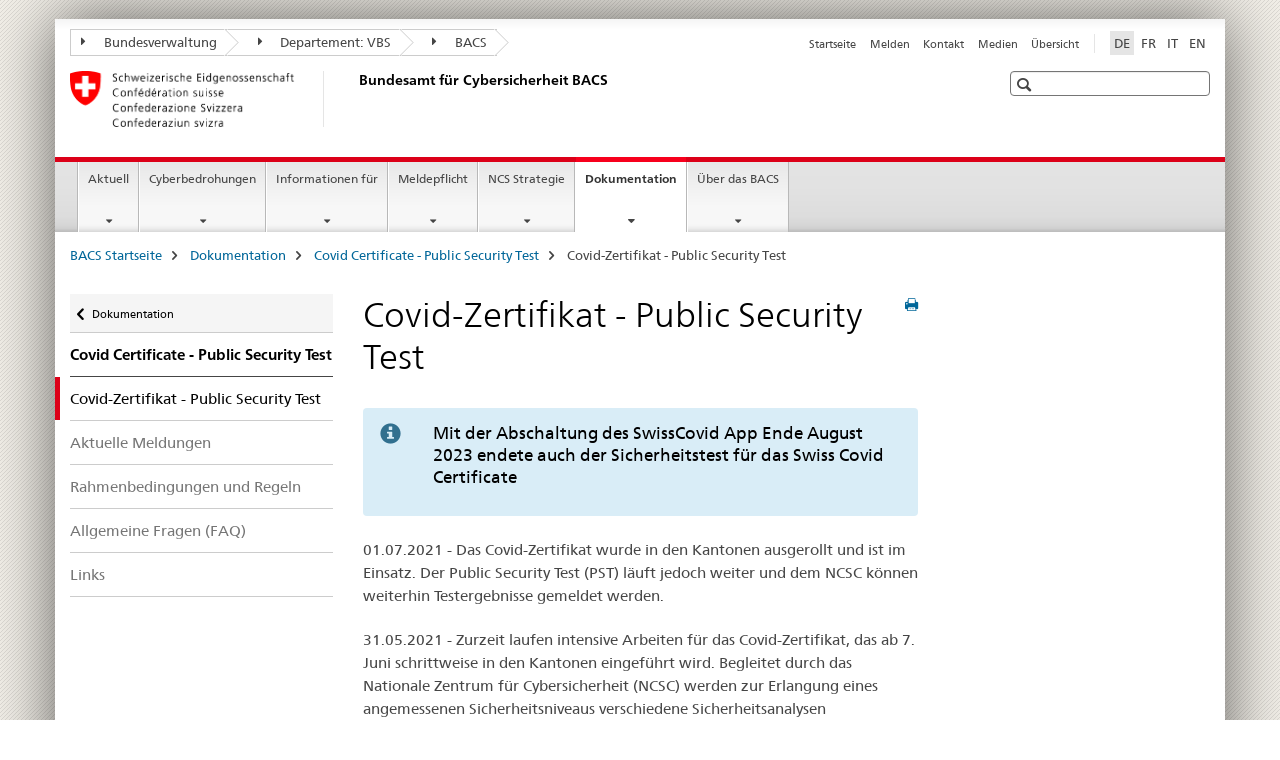

--- FILE ---
content_type: text/html;charset=utf-8
request_url: https://www.ncsc.admin.ch/pst-cc-de
body_size: 10453
content:

<!DOCTYPE HTML>
<!--[if lt IE 7 ]> <html lang="de" class="no-js ie6 oldie"> <![endif]-->
<!--[if IE 7 ]> <html lang="de" class="no-js ie7 oldie"> <![endif]-->
<!--[if IE 8 ]> <html lang="de" class="no-js ie8 oldie"> <![endif]-->
<!--[if IE 9 ]> <html lang="de" class="no-js ie9"> <![endif]-->
<!--[if gt IE 9 ]><!--><html lang="de" class="no-js no-ie"> <!--<![endif]-->


    
<head>
    
    


	
	
		<title>Covid-Zertifikat  - Public Security Test</title>
	
	


<meta charset="utf-8" />
<meta http-equiv="X-UA-Compatible" content="IE=edge" />
<meta name="viewport" content="width=device-width, initial-scale=1.0" />
<meta http-equiv="cleartype" content="on" />


	<meta name="msapplication-TileColor" content="#ffffff"/>
	<meta name="msapplication-TileImage" content="/etc/designs/core/frontend/guidelines/img/ico/mstile-144x144.png"/>
	<meta name="msapplication-config" content="/etc/designs/core/frontend/guidelines/img/ico/browserconfig.xml"/>



	
	
		
	





<meta name="language" content="de" />
<meta name="author" content="Eidgenössisches Departement für Verteidigung, Bevölkerungsschutz und Sport VBS" />




	<!-- current page in other languages -->
	
		<link rel="alternate" type="text/html" href="/ncsc/de/home/dokumentation/covid-certificate-pst/infos.html" hreflang="de" lang="de"/>
	
		<link rel="alternate" type="text/html" href="/ncsc/en/home/dokumentation/covid-certificate-pst/infos.html" hreflang="en" lang="en"/>
	
		<link rel="alternate" type="text/html" href="/ncsc/it/home/dokumentation/covid-certificate-pst/infos.html" hreflang="it" lang="it"/>
	
		<link rel="alternate" type="text/html" href="/ncsc/fr/home/dokumentation/covid-certificate-pst/infos.html" hreflang="fr" lang="fr"/>
	




	<meta name="twitter:card" content="summary"/>
	
	
		<meta property="og:url" content="https://www.ncsc.admin.ch/ncsc/de/home/dokumentation/covid-certificate-pst/infos.html"/>
	
	<meta property="og:type" content="article"/>
	
		<meta property="og:title" content="Covid-Zertifikat  - Public Security Test"/>
	
	
	






    









	<!--style type="text/css" id="antiClickjack">body{display:none !important;}</style-->
	<script type="text/javascript">

		var styleElement = document.createElement('STYLE');
		styleElement.setAttribute('id', 'antiClickjack');
		styleElement.setAttribute('type', 'text/css');
		styleElement.innerHTML = 'body {display:none !important;}';
		document.getElementsByTagName('HEAD')[0].appendChild(styleElement);

		if (self === top) {
			var antiClickjack = document.getElementById("antiClickjack");
			antiClickjack.parentNode.removeChild(antiClickjack);
		} else {
			top.location = self.location;
		}
	</script>




<script src="/etc.clientlibs/clientlibs/granite/jquery.min.js"></script>
<script src="/etc.clientlibs/clientlibs/granite/utils.min.js"></script>



	<script>
		Granite.I18n.init({
			locale: "de",
			urlPrefix: "/libs/cq/i18n/dict."
		});
	</script>



	<link rel="stylesheet" href="/etc/designs/core/frontend/guidelines.min.css" type="text/css">

	<link rel="stylesheet" href="/etc/designs/core/frontend/modules.min.css" type="text/css">

	
	<link rel="shortcut icon" href="/etc/designs/core/frontend/guidelines/img/ico/favicon.ico">
	<link rel="apple-touch-icon" sizes="57x57" href="/etc/designs/core/frontend/guidelines/img/ico/apple-touch-icon-57x57.png"/>
	<link rel="apple-touch-icon" sizes="114x114" href="/etc/designs/core/frontend/guidelines/img/ico/apple-touch-icon-114x114.png"/>
	<link rel="apple-touch-icon" sizes="72x72" href="/etc/designs/core/frontend/guidelines/img/ico/apple-touch-icon-72x72.png"/>
	<link rel="apple-touch-icon" sizes="144x144" href="/etc/designs/core/frontend/guidelines/img/ico/apple-touch-icon-144x144.png"/>
	<link rel="apple-touch-icon" sizes="60x60" href="/etc/designs/core/frontend/guidelines/img/ico/apple-touch-icon-60x60.png"/>
	<link rel="apple-touch-icon" sizes="120x120" href="/etc/designs/core/frontend/guidelines/img/ico/apple-touch-icon-120x120.png"/>
	<link rel="apple-touch-icon" sizes="76x76" href="/etc/designs/core/frontend/guidelines/img/ico/apple-touch-icon-76x76.png"/>
	<link rel="icon" type="image/png" href="/etc/designs/core/frontend/guidelines/img/ico/favicon-96x96.png" sizes="96x96"/>
	<link rel="icon" type="image/png" href="/etc/designs/core/frontend/guidelines/img/ico/favicon-16x16.png" sizes="16x16"/>
	<link rel="icon" type="image/png" href="/etc/designs/core/frontend/guidelines/img/ico/favicon-32x32.png" sizes="32x32"/>







	<!--[if lt IE 9]>
		<script src="https://cdnjs.cloudflare.com/polyfill/v2/polyfill.js?version=4.8.0"></script>
	<![endif]-->



    



    
        

	

    

</head>


    

<body class="mod mod-layout   skin-layout-template-contentpage">

<div class="mod mod-homepage">
<ul class="access-keys" role="navigation">
    <li><a href="/ncsc/de/home.html" accesskey="0">Homepage</a></li>
    
    <li><a href="#main-navigation" accesskey="1">Main navigation</a></li>
    
    
    <li><a href="#content" accesskey="2">Content area</a></li>
    
    
    <li><a href="#site-map" accesskey="3">Sitemap</a></li>
    
    
    <li><a href="#search-field" accesskey="4">Search</a></li>
    
</ul>
</div>

<!-- begin: container -->
<div class="container container-main">

    


<header style="background-size: cover; background-image:" role="banner">
	

	<div class="clearfix">
		
			


	



	<nav class="navbar treecrumb pull-left">

		
		
			<h2 class="sr-only">Eidgenössisches Finanzdepartement</h2>
		

		
			
				<ul class="nav navbar-nav">
				

						

						
						<li class="dropdown">
							
							
								
									<a id="federalAdministration-dropdown" href="#" aria-label="Bundesverwaltung" class="dropdown-toggle" data-toggle="dropdown"><span class="icon icon--right"></span> Bundesverwaltung</a>
								
								
							

							
								
								<ul class="dropdown-menu" role="menu" aria-labelledby="federalAdministration-dropdown">
									
										
										<li class="dropdown-header">
											
												
													<a href="/ncsc/de/home.html" aria-label="BACS Startseite" data-skipextcss="true" target="_blank">BACS Startseite</a>
												
												
											

											
											
												
													<ul>
														<li>
															
																
																
																
																	<a href="http://www.bk.admin.ch" aria-label="BK: Schweizerische Bundeskanzlei" target="_blank" title=""> BK: Schweizerische Bundeskanzlei</a>
																
															
														</li>
													</ul>
												
											
												
													<ul>
														<li>
															
																
																
																
																	<a href="http://www.eda.admin.ch/" aria-label="EDA: Eidgenössisches Departement für auswärtige Angelegenheiten" target="_blank" title=""> EDA: Eidgenössisches Departement für auswärtige Angelegenheiten</a>
																
															
														</li>
													</ul>
												
											
												
													<ul>
														<li>
															
																
																
																
																	<a href="http://www.edi.admin.ch/" aria-label="EDI: Eidgenössisches Departement des Innern" target="_blank" title=""> EDI: Eidgenössisches Departement des Innern</a>
																
															
														</li>
													</ul>
												
											
												
													<ul>
														<li>
															
																
																
																
																	<a href="http://www.ejpd.admin.ch/" aria-label="EJPD: Eidgenössisches Justiz- und Polizeidepartement" target="_blank" title=""> EJPD: Eidgenössisches Justiz- und Polizeidepartement</a>
																
															
														</li>
													</ul>
												
											
												
													<ul>
														<li>
															
																
																
																
																	<a href="https://www.vbs.admin.ch/de" aria-label="VBS: Eidgenössisches Departement für Verteidigung, Bevölkerungsschutz und Sport VBS" target="_blank" title=""> VBS: Eidgenössisches Departement für Verteidigung, Bevölkerungsschutz und Sport VBS</a>
																
															
														</li>
													</ul>
												
											
												
													<ul>
														<li>
															
																
																
																
																	<a href="http://www.efd.admin.ch/" aria-label="EFD: Eidgenössisches Finanzdepartement" target="_blank" title=""> EFD: Eidgenössisches Finanzdepartement</a>
																
															
														</li>
													</ul>
												
											
												
													<ul>
														<li>
															
																
																
																
																	<a href="https://www.wbf.admin.ch" aria-label="WBF: Eidgenössisches Departement für Wirtschaft, Bildung und Forschung" target="_blank" title=""> WBF: Eidgenössisches Departement für Wirtschaft, Bildung und Forschung</a>
																
															
														</li>
													</ul>
												
											
												
													<ul>
														<li>
															
																
																
																
																	<a href="http://www.uvek.admin.ch/" aria-label="UVEK: Eidgenössisches Departement für Umwelt, Verkehr, Energie und Kommunikation" target="_blank" title=""> UVEK: Eidgenössisches Departement für Umwelt, Verkehr, Energie und Kommunikation</a>
																
															
														</li>
													</ul>
												
											
										</li>
									
								</ul>
							
						</li>
					

						

						
						<li class="dropdown">
							
							
								
									<a id="departement-dropdown" href="#" aria-label="Departement: VBS" class="dropdown-toggle" data-toggle="dropdown"><span class="icon icon--right"></span> Departement: VBS</a>
								
								
							

							
								
								<ul class="dropdown-menu" role="menu" aria-labelledby="departement-dropdown">
									
										
										<li class="dropdown-header">
											
												
													<a href="/ncsc/de/home.html" aria-label="BACS: Bundesamt für Cybersicherheit" data-skipextcss="true" target="_self">BACS: Bundesamt für Cybersicherheit</a>
												
												
											

											
											
												
													<ul>
														<li>
															
																
																
																
																	<a href="https://www.vtg.admin.ch/" aria-label="Schweizer Armee: Gruppe für Verteidgung" target="_blank" title=""> Schweizer Armee: Gruppe für Verteidgung</a>
																
															
														</li>
													</ul>
												
											
												
													<ul>
														<li>
															
																
																
																
																	<a href="https://www.vbs.admin.ch/de/nachrichtendienst" aria-label="NDB: Nachrichtendienst des Bundes" target="_blank" title=""> NDB: Nachrichtendienst des Bundes</a>
																
															
														</li>
													</ul>
												
											
												
													<ul>
														<li>
															
																
																
																
																	<a href="https://www.oa.admin.ch/de/home.html" aria-label="OA: Oberauditoriat" target="_blank" title=""> OA: Oberauditoriat</a>
																
															
														</li>
													</ul>
												
											
												
													<ul>
														<li>
															
																
																
																
																	<a href="https://www.ar.admin.ch/de/home.html" aria-label="armasuisse: Bundesamt für Rüstung" target="_blank" title=""> armasuisse: Bundesamt für Rüstung</a>
																
															
														</li>
													</ul>
												
											
												
													<ul>
														<li>
															
																
																
																
																	<a href="https://www.swisstopo.admin.ch/" aria-label="swisstopo: Bundesamt für Landestopografie" target="_blank" title=""> swisstopo: Bundesamt für Landestopografie</a>
																
															
														</li>
													</ul>
												
											
												
													<ul>
														<li>
															
																
																
																
																	<a href="https://www.babs.admin.ch/de/home.html" aria-label="BABS: Bundesamt für Bevölkerungsschutz" target="_blank" title=""> BABS: Bundesamt für Bevölkerungsschutz</a>
																
															
														</li>
													</ul>
												
											
												
													<ul>
														<li>
															
																
																
																
																	<a href="https://www.baspo.admin.ch/de/home.html" aria-label="BASPO: Bundesamt für Sport" target="_blank" title=""> BASPO: Bundesamt für Sport</a>
																
															
														</li>
													</ul>
												
											
												
													<ul>
														<li>
															
																
																
																
																	<a href="https://www.big.admin.ch/de" aria-label="BiG: Bibliothek am Guisanplatz" target="_blank" title=""> BiG: Bibliothek am Guisanplatz</a>
																
															
														</li>
													</ul>
												
											
										</li>
									
								</ul>
							
						</li>
					

						

						
						<li class="dropdown">
							
							
								
								
									<a id="federalOffice-dropdown" href="#" aria-label="BACS" class="dropdown-toggle"><span class="icon icon--right"></span> BACS</a>
								
							

							
						</li>
					
				</ul>
			
			
		
	</nav>




		

		
<!-- begin: metanav -->
<section class="nav-services clearfix">
	
	
		


	
	<h2>Covid-Zertifikat  - Public Security Test</h2>

	

		
		

		<nav class="nav-lang">
			<ul>
				
					<li>
						
							
								<a class="active" lang="de" title="Deutsch selected" aria-label="Deutsch selected">DE</a>
							
							
							
						
					</li>
				
					<li>
						
							
							
								<a href="/ncsc/fr/home/dokumentation/covid-certificate-pst/infos.html" lang="fr" title="Französisch" aria-label="Französisch">FR</a>
							
							
						
					</li>
				
					<li>
						
							
							
								<a href="/ncsc/it/home/dokumentation/covid-certificate-pst/infos.html" lang="it" title="Italienisch" aria-label="Italienisch">IT</a>
							
							
						
					</li>
				
					<li>
						
							
							
								<a href="/ncsc/en/home/dokumentation/covid-certificate-pst/infos.html" lang="en" title="Englisch" aria-label="Englisch">EN</a>
							
							
						
					</li>
				
			</ul>
		</nav>

	


		
		

    
        
            
            

                
                <h2 class="sr-only">Service navigation</h2>

                <nav class="nav-service">
                    <ul>
                        
                        
                            <li><a href="/ncsc/de/home.html" title="Startseite" aria-label="Startseite" data-skipextcss="true">Startseite</a></li>
                        
                            <li><a href="/ncsc/de/home/aktuell/meldeformular.html" title="Melden" aria-label="Melden" data-skipextcss="true">Melden</a></li>
                        
                            <li><a href="/ncsc/de/home/ueber-ncsc/kontakt.html" title="Kontakt" aria-label="Kontakt" data-skipextcss="true">Kontakt</a></li>
                        
                            <li><a href="/ncsc/de/home/ueber-ncsc/informationen-medienschaffende.html" target="_self" title="Medien" aria-label="Medien" data-skipextcss="true">Medien</a></li>
                        
                            <li><a href="/ncsc/de/home/sitemap.html" title="&Uuml;bersicht" aria-label="&Uuml;bersicht" data-skipextcss="true">&Uuml;bersicht</a></li>
                        
                    </ul>
                </nav>

            
        
    


	
	
</section>
<!-- end: metanav -->

	</div>

	
		

	
	
		
<div class="mod mod-logo">
    
        
        
            
                <a href="/ncsc/de/home.html" class="brand  hidden-xs" id="logo" title="BACS Startseite" aria-label="BACS Startseite">
                    
                        
                            <img src="/ncsc/de/_jcr_content/logo/image.imagespooler.png/1703856131098/logo.png" alt="Bundesamt f&#252;r Cybersicherheit BACS"/>
                        
                        
                    
                    <h2 id="logo-desktop-departement">Bundesamt f&uuml;r Cybersicherheit BACS
                    </h2>
                </a>
                
            
        
    
</div>

	


	

 	
		


	



	
	
		

<div class="mod mod-searchfield">

	
		

		
			

			<!-- begin: sitesearch desktop-->
			<div class="mod mod-searchfield global-search global-search-standard">
				<form action="/ncsc/de/home/suche.html" class="form-horizontal form-search pull-right">
					<h2 class="sr-only">Suche</h2>
					<label for="search-field" class="sr-only"></label>
					<input id="search-field" name="query" class="form-control search-field" type="text" placeholder=""/>
                    <button class="icon icon--search icon--before" tabindex="0" role="button">
                        <span class="sr-only"></span>
                    </button>
                    <button class="icon icon--close icon--after search-reset" tabindex="0" role="button"><span class="sr-only"></span></button>
					<div class="search-results">
						<div class="search-results-list"></div>
					</div>
				</form>
			</div>
			<!-- end: sitesearch desktop-->

		
	

</div>

	



	

	

 	


</header>



    


	
	
		

<div class="mod mod-mainnavigation">

	<!-- begin: mainnav -->
	<div class="nav-main yamm navbar" id="main-navigation">

		<h2 class="sr-only">
			Hauptnavigation
		</h2>

		
			


<!-- mobile mainnav buttonbar -->
 <section class="nav-mobile">
	<div class="table-row">
		<div class="nav-mobile-header">
			<div class="table-row">
				<span class="nav-mobile-logo">
					
						
						
							<img src="/etc/designs/core/frontend/guidelines/img/swiss.svg" onerror="this.onerror=null; this.src='/etc/designs/core/frontend/guidelines/img/swiss.png'" alt="Eidgenössisches Departement für Verteidigung, Bevölkerungsschutz und Sport VBS"/>
						
					
				</span>
				<h2>
					<a href="/ncsc/de/home.html" title="BACS Startseite" aria-label="BACS Startseite">Bundesamt für Cybersicherheit BACS</a>
				</h2>
			</div>
		</div>
		<div class="table-cell dropdown">
			<a href="#" class="nav-mobile-menu dropdown-toggle" data-toggle="dropdown">
				<span class="icon icon--menu"></span>
			</a>
			<div class="drilldown dropdown-menu" role="menu">
				<div class="drilldown-container">
					<nav class="nav-page-list">
						
							<ul aria-controls="submenu">
								
									
									
										<li>
											
												
												
													<a href="/ncsc/de/home/aktuell.html">Aktuell</a>
												
											
										</li>
									
								
							</ul>
						
							<ul aria-controls="submenu">
								
									
									
										<li>
											
												
												
													<a href="/ncsc/de/home/cyberbedrohungen.html">Cyberbedrohungen</a>
												
											
										</li>
									
								
							</ul>
						
							<ul aria-controls="submenu">
								
									
									
										<li>
											
												
												
													<a href="/ncsc/de/home/infos-fuer.html">Informationen für</a>
												
											
										</li>
									
								
							</ul>
						
							<ul aria-controls="submenu">
								
									
									
										<li>
											
												
												
													<a href="/ncsc/de/home/meldepflicht.html">Meldepflicht</a>
												
											
										</li>
									
								
							</ul>
						
							<ul aria-controls="submenu">
								
									
									
										<li>
											
												
												
													<a href="/ncsc/de/home/strategie.html">NCS Strategie</a>
												
											
										</li>
									
								
							</ul>
						
							<ul aria-controls="submenu">
								
									
									
										<li>
											
												
												
													<a href="/ncsc/de/home/dokumentation.html">Dokumentation</a>
												
											
										</li>
									
								
							</ul>
						
							<ul aria-controls="submenu">
								
									
									
										<li>
											
												
												
													<a href="/ncsc/de/home/ueber-ncsc.html">Über das BACS</a>
												
											
										</li>
									
								
							</ul>
						

						<button class="yamm-close-bottom" aria-label="Schliessen">
							<span class="icon icon--top" aria-hidden="true"></span>
						</button>
					</nav>
				</div>
			</div>
		</div>
		<div class="table-cell dropdown">
			<a href="#" class="nav-mobile-menu dropdown-toggle" data-toggle="dropdown">
				<span class="icon icon--search"></span>
			</a>
			<div class="dropdown-menu" role="menu">
				
				



	
		


<div class="mod mod-searchfield">

    
        <div class="mod mod-searchfield global-search global-search-mobile">
            <form action="/ncsc/de/home/suche.html" class="form  mod-searchfield-mobile" role="form">
                <h2 class="sr-only">Suche</h2>
                <label for="search-field-phone" class="sr-only">
                    
                </label>
                <input id="search-field-phone" name="query" class="search-input form-control" type="text" placeholder=""/>
                <button class="icon icon--search icon--before" tabindex="0" role="button">
                    <span class="sr-only"></span>
                </button>
                <button class="icon icon--close icon--after search-reset" tabindex="0" role="button"><span class="sr-only"></span></button>

                <div class="search-results">
                    <div class="search-results-list"></div>
                </div>
            </form>
        </div>
    

</div>

	
	


				
			</div>
		</div>
	</div>
</section>

		

		
		<ul class="nav navbar-nav" aria-controls="submenu">

			
			

				
                
				

				<li class="dropdown yamm-fw  ">
					
						
			      		
							<a href="/ncsc/de/home/aktuell.html" aria-label="Aktuell" class="dropdown-toggle" data-toggle="dropdown" data-url="/ncsc/de/home/aktuell/_jcr_content/par.html">Aktuell</a>
							
							<ul class="dropdown-menu" role="menu" aria-controls="submenu">
								<li>
									<div class="yamm-content container-fluid">
										<div class="row">
											<div class="col-sm-12">
												<button class="yamm-close btn btn-link icon icon--after icon--close pull-right">Schliessen</button>
											</div>
										</div>
										<div class="row">
											<div class="col-md-12 main-column">

											</div>
										</div>
										<br><br><br>
										<button class="yamm-close-bottom" aria-label="Schliessen"><span class="icon icon--top"></span></button>
									</div>
								</li>
							</ul>
						
					
				</li>
			

				
                
				

				<li class="dropdown yamm-fw  ">
					
						
			      		
							<a href="/ncsc/de/home/cyberbedrohungen.html" aria-label="Cyberbedrohungen" class="dropdown-toggle" data-toggle="dropdown" data-url="/ncsc/de/home/cyberbedrohungen/_jcr_content/par.html">Cyberbedrohungen</a>
							
							<ul class="dropdown-menu" role="menu" aria-controls="submenu">
								<li>
									<div class="yamm-content container-fluid">
										<div class="row">
											<div class="col-sm-12">
												<button class="yamm-close btn btn-link icon icon--after icon--close pull-right">Schliessen</button>
											</div>
										</div>
										<div class="row">
											<div class="col-md-12 main-column">

											</div>
										</div>
										<br><br><br>
										<button class="yamm-close-bottom" aria-label="Schliessen"><span class="icon icon--top"></span></button>
									</div>
								</li>
							</ul>
						
					
				</li>
			

				
                
				

				<li class="dropdown yamm-fw  ">
					
						
			      		
							<a href="/ncsc/de/home/infos-fuer.html" aria-label="Informationen für" class="dropdown-toggle" data-toggle="dropdown" data-url="/ncsc/de/home/infos-fuer/_jcr_content/par.html">Informationen für</a>
							
							<ul class="dropdown-menu" role="menu" aria-controls="submenu">
								<li>
									<div class="yamm-content container-fluid">
										<div class="row">
											<div class="col-sm-12">
												<button class="yamm-close btn btn-link icon icon--after icon--close pull-right">Schliessen</button>
											</div>
										</div>
										<div class="row">
											<div class="col-md-12 main-column">

											</div>
										</div>
										<br><br><br>
										<button class="yamm-close-bottom" aria-label="Schliessen"><span class="icon icon--top"></span></button>
									</div>
								</li>
							</ul>
						
					
				</li>
			

				
                
				

				<li class="dropdown yamm-fw  ">
					
						
			      		
							<a href="/ncsc/de/home/meldepflicht.html" aria-label="Meldepflicht" class="dropdown-toggle" data-toggle="dropdown" data-url="/ncsc/de/home/meldepflicht/_jcr_content/par.html">Meldepflicht</a>
							
							<ul class="dropdown-menu" role="menu" aria-controls="submenu">
								<li>
									<div class="yamm-content container-fluid">
										<div class="row">
											<div class="col-sm-12">
												<button class="yamm-close btn btn-link icon icon--after icon--close pull-right">Schliessen</button>
											</div>
										</div>
										<div class="row">
											<div class="col-md-12 main-column">

											</div>
										</div>
										<br><br><br>
										<button class="yamm-close-bottom" aria-label="Schliessen"><span class="icon icon--top"></span></button>
									</div>
								</li>
							</ul>
						
					
				</li>
			

				
                
				

				<li class="dropdown yamm-fw  ">
					
						
			      		
							<a href="/ncsc/de/home/strategie.html" aria-label="NCS Strategie" class="dropdown-toggle" data-toggle="dropdown" data-url="/ncsc/de/home/strategie/_jcr_content/par.html">NCS Strategie</a>
							
							<ul class="dropdown-menu" role="menu" aria-controls="submenu">
								<li>
									<div class="yamm-content container-fluid">
										<div class="row">
											<div class="col-sm-12">
												<button class="yamm-close btn btn-link icon icon--after icon--close pull-right">Schliessen</button>
											</div>
										</div>
										<div class="row">
											<div class="col-md-12 main-column">

											</div>
										</div>
										<br><br><br>
										<button class="yamm-close-bottom" aria-label="Schliessen"><span class="icon icon--top"></span></button>
									</div>
								</li>
							</ul>
						
					
				</li>
			

				
                
				

				<li class="dropdown yamm-fw  current">
					
						
			      		
							<a href="/ncsc/de/home/dokumentation.html" aria-label="Dokumentation" class="dropdown-toggle" data-toggle="dropdown" data-url="/ncsc/de/home/dokumentation/_jcr_content/par.html">Dokumentation<span class="sr-only">current page</span></a>
							
							<ul class="dropdown-menu" role="menu" aria-controls="submenu">
								<li>
									<div class="yamm-content container-fluid">
										<div class="row">
											<div class="col-sm-12">
												<button class="yamm-close btn btn-link icon icon--after icon--close pull-right">Schliessen</button>
											</div>
										</div>
										<div class="row">
											<div class="col-md-12 main-column">

											</div>
										</div>
										<br><br><br>
										<button class="yamm-close-bottom" aria-label="Schliessen"><span class="icon icon--top"></span></button>
									</div>
								</li>
							</ul>
						
					
				</li>
			

				
                
				

				<li class="dropdown yamm-fw  ">
					
						
			      		
							<a href="/ncsc/de/home/ueber-ncsc.html" aria-label="Über das BACS" class="dropdown-toggle" data-toggle="dropdown" data-url="/ncsc/de/home/ueber-ncsc/_jcr_content/par.html">Über das BACS</a>
							
							<ul class="dropdown-menu" role="menu" aria-controls="submenu">
								<li>
									<div class="yamm-content container-fluid">
										<div class="row">
											<div class="col-sm-12">
												<button class="yamm-close btn btn-link icon icon--after icon--close pull-right">Schliessen</button>
											</div>
										</div>
										<div class="row">
											<div class="col-md-12 main-column">

											</div>
										</div>
										<br><br><br>
										<button class="yamm-close-bottom" aria-label="Schliessen"><span class="icon icon--top"></span></button>
									</div>
								</li>
							</ul>
						
					
				</li>
			
		</ul>
	</div>
</div>

	



    

<!-- begin: main -->
<div class="container-fluid hidden-xs">
	<div class="row">
		<div class="col-sm-12">
			
	


<div class="mod mod-breadcrumb">
	<h2 id="br1" class="sr-only">Seitenpfad (Breadcrumb)</h2>
	<ol class="breadcrumb" role="menu" aria-labelledby="br1">
		
			<li><a href="/ncsc/de/home.html" title="BACS Startseite" aria-label="BACS Startseite">BACS Startseite</a><span class="icon icon--greater"></span></li>
		
			<li><a href="/ncsc/de/home/dokumentation.html" title="Dokumentation" aria-label="Dokumentation">Dokumentation</a><span class="icon icon--greater"></span></li>
		
			<li><a href="/ncsc/de/home/dokumentation/covid-certificate-pst.html" title="Covid Certificate - Public Security Test" aria-label="Covid Certificate - Public Security Test">Covid Certificate - Public Security Test</a><span class="icon icon--greater"></span></li>
		
		<li class="active" role="presentation">Covid-Zertifikat  - Public Security Test</li>
	</ol>
</div>

	
		</div>
	</div>
</div>



	
	
		<div class="container-fluid">
			

<div class="row">
    <div class="col-sm-4 col-md-3 drilldown">
        

<div class="mod mod-leftnavigation">

		<a href="#collapseSubNav" data-toggle="collapse" class="collapsed visible-xs">Unternavigation</a>
		<div class="drilldown-container">
			<nav class="nav-page-list">
				
					<a href="/ncsc/de/home/dokumentation.html" class="icon icon--before icon--less visible-xs">Zurück</a>

					<a href="/ncsc/de/home/dokumentation.html" class="icon icon--before icon--less"><span class="sr-only">Zurück </span>Dokumentation</a>
				
				<ul>
					
						
							
							
								<li class="list-emphasis">
									<a href="/ncsc/de/home/dokumentation/covid-certificate-pst.html">Covid Certificate - Public Security Test</a>
								</li>
							
						
					

					
					
					
						
					

					
						
							
								<li class="active">
									Covid-Zertifikat  - Public Security Test <span class="sr-only">selected</span>
								</li>
							
							
						
					
						
							
							
								
									
									
										<li>
											<a href="/ncsc/de/home/dokumentation/covid-certificate-pst/current_findings.html">Aktuelle Meldungen</a>
										</li>
									
								
							
						
					
						
							
							
								
									
									
										<li>
											<a href="/ncsc/de/home/dokumentation/covid-certificate-pst/scope_and_rules.html">Rahmenbedingungen und Regeln</a>
										</li>
									
								
							
						
					
						
							
							
								
									
									
										<li>
											<a href="/ncsc/de/home/dokumentation/covid-certificate-pst/faq.html">Allgemeine Fragen (FAQ)</a>
										</li>
									
								
							
						
					
						
							
							
								
									
									
										<li>
											<a href="/ncsc/de/home/dokumentation/covid-certificate-pst/links.html">Links</a>
										</li>
									
								
							
						
					
				</ul>
			</nav>
		</div>

</div>

    </div>
    <div class="col-sm-8 col-md-9 main-column" id="content" role="main">
        <div class="row">
            <div class="col-md-8 main-content js-glossary-context">
                

<div class="visible-xs visible-sm">
	<p><a href="#context-sidebar" class="icon icon--before icon--root">Navigation</a></p>
</div>

<div class="contentHead">
	



<div class="mod mod-backtooverview">
	
</div>


	
	


	
	
		<a href="javascript:$.printPreview.printPreview()" onclick="" class="icon icon--before icon--print pull-right" title="Seite drucken"></a>
	




	
	

<div class="mod mod-contentpage">
    <h1 class="text-inline">Covid-Zertifikat  - Public Security Test</h1>
</div>

</div>	






<div class="mod mod-text">
    
        
        
            <article class="clearfix">
                
                    <div style="left: -10000px; top: 0px; width: 9000px; height: 16px; overflow: hidden; position: absolute;"><div><b>Das Ziel des Public Security Test (PST) ist es, die Sicherheit des Swiss Covid-19-Certificate Systems zu testen und Vertrauen vor dem öffentlichen Rollout aufzubauen. Der Bund möchte die Funktionsweise und die Sicherheit des Schweizerischen Covid-19-Zertifikatssystems so transparent wie möglich gestalten. Aus diesem Grund sind alle Komponenten Open Source und es wird ein öffentlicher Sicherheitstest durchgeführt.</b></div>
<div><b>Der Public Security Test wird vom Nationalen Zentrum für Cybersicherheit (NCSC) geleitet und hat den Anspruch auf volle Transparenz. Meldungen von Testergebnissen erfolgen auf der&nbsp;<a href="/ncsc/de/home/dokumentation/covid-public-security-test/reporting_form.html">Webseite des NCSC</a>&nbsp;und können dort detailliert via Formular erfasst werden.&nbsp;Das NCSC nimmt diese Meldungen entgegen, bewertet deren Inhalte, priorisiert diese in Anbetracht ihrer Kritikalität und veranlasst ggf. die Behebung. Bestehende Rückmeldungen sind auf der&nbsp;<a href="/ncsc/de/home/dokumentation/covid-public-security-test/current_findings.html">Webseite des NCSC</a>&nbsp;öffentlich einsehbar und werden regelmässig aktualisiert.Das Ziel<br>
des Public Security Test (PST) ist es, die Sicherheit des Swiss Covid-19-Certificate Systems zu testen und<br>
Vertrauen vor dem öffentlichen Rollout aufzubauen. Der Bund möchte die<br>
Funktionsweise und die Sicherheit des Schweizerischen<br>
Covid-19-Zertifikatssystems so transparent wie möglich gestalten. Aus diesem<br>
Grund sind alle Komponenten Open Source und es wird ein öffentlicher<br>
Sicherheitstest durchgeführt.</b></div>
<div><b>Der<br>
Das Ziel des Public Security Test (PST) ist es, die Sicherheit des Swiss Covid-19-Certificate Systems zu testen und Vertrauen vor dem öffentlichen Rollout aufzubauen. Der Bund möchte die Funktionsweise und die Sicherheit des Schweizerischen Covid-19-Zertifikatssystems so transparent wie möglich gestalten. Aus diesem Grund sind alle Komponenten Open Source und es wird ein öffentlicher Sicherheitstest durchgeführt.Public Security Test wird vom Nationalen Zentrum für Cybersicherheit (NCSC)<br>
geleitet und hat den Anspruch auf volle Transparenz. Meldungen von<br>
Testergebnissen erfolgen auf der&nbsp;Webseite des NCSC&nbsp;und können dort<br>
detailliert via Formular erfasst werden.&nbsp;Das NCSC nimmt diese Meldungen<br>
entgegen, bewertet deren Inhalte, priorisiert diese in Anbetracht ihrer<br>
Kritikalität und veranlasst ggf. die Behebung. Bestehende Rückmeldungen sind<br>
auf der&nbsp;Webseite des NCSC&nbsp;öffentlich einsehbar und<br>
werden regelmässig aktualisiert.</b></div>
<div><b>&nbsp;</b><i></i><u></u><sub></sub><sup></sup><strike></strike></div>
</div>

                
                
            </article>
        
    
</div>
<div class="mod mod-specialbox">
    
        
        
            
                
                
                    <div class="specialbox section">
    <div class="alert alert-info clearfix" role="alert">

        <div class="col-sm-3">
            <span class="title">Mit der Abschaltung des SwissCovid App Ende August 2023 endete auch der Sicherheitstest für das Swiss Covid Certificate</span>
        </div>

        <div class="col-sm-9">
            <p></p>
            


    
        
    



        </div>

        
    </div>
</div>

                
            
        
    
</div>
<div class="mod mod-text">
    
        
        
            <article class="clearfix">
                
                    <p>01.07.2021 - Das&nbsp;Covid-Zertifikat wurde in den Kantonen ausgerollt und ist im Einsatz. Der&nbsp;Public Security Test (PST) läuft jedoch weiter und dem NCSC können weiterhin Testergebnisse gemeldet werden.</p>
<p>31.05.2021 - Zurzeit laufen intensive Arbeiten für das Covid-Zertifikat, das ab 7. Juni schrittweise in den Kantonen eingeführt wird. Begleitet durch das Nationale Zentrum für Cybersicherheit (NCSC) werden zur Erlangung eines angemessenen Sicherheitsniveaus verschiedene Sicherheitsanalysen durchgeführt. Aufgrund des engen Zeitplans wurden bislang stichprobenhafte Untersuchungen durch das Nationale Testinstitut für Cybersicherheit (NTC) durchgeführt. Um die bisherigen Erkenntnisse zusätzlich weiter abzustützen, wird das System nun im Rahmen eines Public Security Tests durch weitere Fachleute und interessierte Personen einem Härtetest unterzogen. Ab sofort steht deshalb der Quellcode des Covid-Zertifikats auch öffentlich zur Verfügung&nbsp; (<a href="https://github.com/admin-ch/CovidCertificate-Documents" target="_blank" class="icon icon--after icon--external" title="">https://github.com/admin-ch/CovidCertificate-Documents</a>). Die im Rahmen dieser Tests festgestellten Sicherheitslücken werden aufgenommen und fliessen laufend in die Entwicklung ein. Die Erkenntnisse aus den bisher durchgeführten Tests werden in den nächsten Tagen veröffentlicht.</p>
<p>Das Ziel des Public Security Test (PST) ist es, die Sicherheit des&nbsp;Covid-Zertifikats zu testen und Vertrauen vor dem öffentlichen Rollout aufzubauen. Der Public Security Test läuft ab dem 31. Mai 2021.&nbsp;Der Bund möchte die Funktionsweise und die Sicherheit des&nbsp;Covid Zertifikats so transparent wie möglich gestalten. Aus diesem Grund sind alle Komponenten Open Source und es wird ein öffentlicher Sicherheitstest durchgeführt.</p>
<p>Der Public Security Test wird vom Nationalen Zentrum für Cybersicherheit (NCSC) geleitet und hat den Anspruch auf volle Transparenz. Meldungen von Testergebnissen erfolgen auf der&nbsp;<a href="/ncsc/de/home/dokumentation/covid-certificate-pst/reporting_form.html">Webseite des NCSC</a>&nbsp;und können dort detailliert via Formular erfasst werden.&nbsp;Das NCSC nimmt diese Meldungen entgegen, bewertet deren Inhalte, priorisiert diese in Anbetracht ihrer Kritikalität und veranlasst ggf. die Behebung. Bestehende Rückmeldungen sind auf der&nbsp;<a href="/ncsc/de/home/dokumentation/covid-certificate-pst/current_findings.html">Webseite des NCSC</a>&nbsp;öffentlich einsehbar und werden regelmässig aktualisiert.</p>

                
                
            </article>
        
    
</div>


    
        
    


		






<div class="mod mod-backtooverview">
	
</div>




<div class="clearfix">
	





	
	
	
		
	






	<p class="pull-left">
		
		

		
			<small>
				<span class="text-dimmed">Letzte Änderung&nbsp;30.08.2023</span>
			</small>
		
	</p>


	
	


	<p class="pull-right">
		<small>
			
				<a href="#" class="icon icon--before icon--power hidden-print">
					Zum Seitenanfang
				</a>
			
		</small>
	</p>
 
</div>


	
		


	

	
<div class="mod mod-socialshare">
	

	<div class="social-sharing" aria-labelledby="social_share">
		<label id="social_share" class="sr-only">Social share</label>
		
			<a href="#" aria-label="Facebook" data-analytics="facebook" onclick="window.open('https://www.facebook.com/sharer/sharer.php?u='+encodeURIComponent(location.href), 'share-dialog', 'width=626,height=436'); return false;">
				<img src="/etc/designs/core/frontend/guidelines/img/FB-f-Logo__blue_29.png" width="16px" height="16px" alt="">
			</a>
		
		
		
			<a href="#" aria-label="Twitter" data-analytics="twitter" onclick="window.open('http://twitter.com/share?text='+encodeURIComponent('Covid-Zertifikat  - Public Security Test')+'&url='+encodeURIComponent(location.href), 'share-dialog', 'width=626,height=436'); return false;">
				<img src="/etc/designs/core/frontend/guidelines/img/Twitter_logo_blue.png" width="16px" height="16px" alt="">
			</a>
		

		
			<a href="#" aria-label="Xing" data-analytics="xing" onclick="window.open('https://www.xing.com/spi/shares/new?url='+encodeURIComponent(location.href), 'share-dialog', 'width=600,height=450'); return false;">
				<img src="/etc/designs/core/frontend/assets/img/ico-xing.png" width="16px" height="16px" alt=""/>
			</a>
		

		
			<a href="#" aria-label="LinkedIn" data-analytics="linkedin" onclick="window.open('https://www.linkedin.com/shareArticle?mini=true&url='+encodeURIComponent(location.href), 'share-dialog', 'width=600,height=450'); return false;">
				<img src="/etc/designs/core/frontend/assets/img/ico-linkedin.png" width="16px" height="16px" alt=""/>
			</a>
		
	</div>
</div>

	
	

	

            </div>
            <div class="col-md-4">
                


<div class="context-column">
	
		
			<a name="context-sidebar"></a>
						
		





	
		
		
			<div class="mod mod-contactbox">
				
					
						
					
					
				
			</div>
		
	


	
	
		



	<div class="mod mod-basket">
		<aside class="cart">
			<h4>
				Einkaufskorb
			</h4>
			<ul class="list-unstyled order-list js-order-list">
			</ul>
			
		</aside>
		<script type="text/template" id="order-list-template">
			{{ for(var i=0,item;i<data.length;i++) {
				index = i+1; item = data[i];
			}}
				<li class="clearfix" id="{{= item.id }}">
					<span class="pull-left">{{= item.quantity }}x {{= item.productTitle }}</span>
					<a class="storage-delete pull-right" href="#">
						<span class="icon icon--after icon--trash"></span>
					</a>
					<input type="hidden" name="order_{{= index }}_productTitle" value="{{= item.productTitle }}" />
					<input type="hidden" name="order_{{= index }}_quantity" value="{{= item.quantity }}" />
					<input type="hidden" name="order_{{= index }}_productId" value="{{= item.productId }}" />
					<input type="text" name="genericKeyValueParameter" value="{{= item.productTitle + "##" }}{{= item.quantity }}x" />
				</li>
			{{ } }}
		</script>
	</div>

	
	
	

	


    
        
    



</div>

            </div>
        </div>
    </div>

</div>

		</div>
	

<!-- end: main -->


    <span class="visible-print">https://www.ncsc.admin.ch/vanity/ncsc/pst-cc-de</span>

    
<footer role="contentinfo">
	<h2 class="sr-only">Footer</h2>

  

  
	<a name="context-sidebar"></a>
  

  
  

  	

    
        
            <div class="container-fluid footer-service">
                <h3>Eidgenössisches Departement für Verteidigung, Bevölkerungsschutz und Sport VBS</h3>
                <nav>
                    <ul>
                        
                        
                            <li><a href="/ncsc/de/home.html" title="Startseite" aria-label="Startseite">Startseite</a></li>
                        
                            <li><a href="/ncsc/de/home/aktuell/meldeformular.html" title="Melden" aria-label="Melden">Melden</a></li>
                        
                            <li><a href="/ncsc/de/home/ueber-ncsc/kontakt.html" title="Kontakt" aria-label="Kontakt">Kontakt</a></li>
                        
                            <li><a href="/ncsc/de/home/ueber-ncsc/informationen-medienschaffende.html" target="_self" title="Medien" aria-label="Medien">Medien</a></li>
                        
                            <li><a href="/ncsc/de/home/sitemap.html" title="&Uuml;bersicht" aria-label="&Uuml;bersicht">&Uuml;bersicht</a></li>
                        
                    </ul>
                </nav>
            </div>
        
    



	

    	
			
			
				
					
<div class="site-map">
	<h2 class="sr-only">Footer</h2>

	<a href="#site-map" data-target="#site-map" data-toggle="collapse" class="site-map-toggle collapsed">Sitemap</a>

	<div class="container-fluid" id="site-map">
		<div class="col-sm-6 col-md-3">
			


<div class="mod mod-linklist">
	
	



	
		
		
			
			
			
				
					
				
				
			
			
		
	



	
</div>

		</div>
		<div class="col-sm-6 col-md-3">
			


<div class="mod mod-linklist">
	
	



	
		
		
			
			
			
				
					
				
				
			
			
		
	



	
</div>

		</div>
		<div class="col-sm-6 col-md-3">
			


<div class="mod mod-linklist">
	
	



	
		
		
			
			
			
				
					
				
				
			
			
		
	



	
</div>

		</div>
		<div class="col-sm-6 col-md-3">
			


<div class="mod mod-linklist">
	
	



	
		
		
			
			
			
				
					
				
				
			
			
		
	



	
</div>

		</div>
		<div class="col-sm-6 col-md-3">
			


<div class="mod mod-linklist">
	
	



	
		
		
			
			
			
				
					
				
				
			
			
		
	



	
</div>

		</div>
		<div class="col-sm-6 col-md-3">
			


<div class="mod mod-linklist">
	
	



	
		
		
			
			
			
				
					
				
				
			
			
		
	



	
</div>

		</div>
		<div class="col-sm-6 col-md-3">
			


<div class="mod mod-linklist">
	
	



	
		
		
			
			
			
				
					
				
				
			
			
		
	



	
</div>

		</div>
		<div class="col-sm-6 col-md-3">
			


<div class="mod mod-linklist">
	
	



	
		
		
			
			
			
				
					
				
				
			
			
		
	



	
</div>

		</div>
	</div>
</div>
				
			
		
    


  	<div class="container-fluid">
  		
	


	
		
			
				<h3>Informiert bleiben</h3>
			

			<nav class="links-social" aria-labelledby="social_media">
				<label id="social_media" class="sr-only">Social media links</label>
				<ul>
					
						<li><a href="/ncsc/de/home/dokumentation/medienmitteilungen/aktuelle-medienmitteilungen.html" class="icon icon--before  icon icon--before icon--rss" target="_self" title="Medienmitteilungen" aria-label="Medienmitteilungen">Medienmitteilungen</a></li>
					
						<li><a href="https://www.linkedin.com/company/ncsc-ch" class="icon icon--before  icon icon--before fa fa-linkedin" target="_blank" aria-label="LinkedIn" title="">LinkedIn</a></li>
					
				</ul>
			</nav>
		
		
	



		
	

<div class="mod mod-cobranding">
    
        
            
        
        
    
</div>




  		<!-- begin: logo phone -->
		
			
			

	
		
<div class="mod mod-logo">
	
	
		
			<hr class="footer-line visible-xs">
			<img src="/ncsc/de/_jcr_content/logo/image.imagespooler.png/1703856131098/logo.png" class="visible-xs" alt="Bundesamt f&#252;r Cybersicherheit BACS"/>
		
		
	
	
</div>
	
	


			
		
	 	<!-- end: logo phone -->
  	</div>

    

<div class="footer-address">
	

	<span class="hidden-xs">Eidgenössisches Departement für Verteidigung, Bevölkerungsschutz und Sport VBS</span>


	

	
		
			<nav class="pull-right">
				<ul>
					
						<li><a href="http://www.disclaimer.admin.ch/index.html" target="_blank" aria-label="Rechtliche Grundlagen" title="">Rechtliche Grundlagen</a></li>
					
				</ul>
			</nav>
		
		
	


</div>


  
  

</footer>        


    <div class="modal" id="nav_modal_rnd">
        <!-- modal -->
    </div>

</div>
<!-- end: container -->



<script src="/etc.clientlibs/clientlibs/granite/jquery/granite/csrf.min.js"></script>
<script src="/etc/clientlibs/granite/jquery/granite/csrf.min.js"></script>



	<script type="text/javascript" src="/etc/designs/core/frontend/modules.js"></script>





	





	<!-- [base64] -->





 
	




	<!-- Matomo -->
<script type="text/javascript">
  var _paq = window._paq = window._paq || [];
  /* tracker methods like "setCustomDimension" should be called before "trackPageView" */
  _paq.push(['trackPageView']);
  _paq.push(['enableLinkTracking']);
  (function() {
    var u="https://analytics.bit.admin.ch/";
    _paq.push(['setTrackerUrl', u+'matomo.php']);
    _paq.push(['setSiteId', '144']);
    var d=document, g=d.createElement('script'), s=d.getElementsByTagName('script')[0];
    g.type='text/javascript'; g.async=true; g.src=u+'matomo.js'; s.parentNode.insertBefore(g,s);
  })();
</script>
<!-- End Matomo Code -->





</body>

    

</html>


--- FILE ---
content_type: text/html;charset=utf-8
request_url: https://www.ncsc.admin.ch/ncsc/de/home/aktuell/_jcr_content/par.html
body_size: 955
content:




	<div class="mod mod-teaserlist" id="" data-connectors="teaserList_772bc89a0d970e5f2069b252ee339bef" data-paging-enabled="false">
		
		
		
		




    
<input class="add-param" type="hidden" name="_charset_" value="UTF-8" />
<input type="hidden" class="add-param" name="teaserlistid" value="teaserList_772bc89a0d970e5f2069b252ee339bef" aria-hidden="true">
<input type="hidden" class="add-param" name="fulltext" value="" aria-hidden="true">
<input type="hidden" class="add-param" name="datefrom" value="" aria-hidden="true">
<input type="hidden" class="add-param" name="dateto" value="" aria-hidden="true">
<input type="hidden" class="add-param" name="tags" value="" aria-hidden="true">



    
    
        
            <div class="row">
            
                
                <div class="col-md-3 col-sm-6">
                
                <div class="mod mod-teaser clearfix ">
                
                    
                        
                        
                        
                            
                            
                                <figure>
                                    <a href="/ncsc/de/home/aktuell/im-fokus.html" data-skipextcss="true"><img src="/ncsc/de/home/aktuell/im-fokus/_jcr_content/image.imagespooler.jpg/1641605241243/588.1000/Fokus_16-9-s.png" alt=""/></a>
                                </figure>
                            
                        
                    
                

                
                
                
                    
                        <h3>
                        <a href="/ncsc/de/home/aktuell/im-fokus.html" title="Im Fokus" aria-label="Im Fokus" data-skipextcss="true">Im Fokus</a>
                        </h3>
                    
                    
                

                
                
                
                </div>
                </div>
            
                
                <div class="col-md-3 col-sm-6">
                
                <div class="mod mod-teaser clearfix ">
                
                    
                        
                        
                        
                            
                            
                                <figure>
                                    <a href="/ncsc/de/home/aktuell/aktuelle-zahlen.html" data-skipextcss="true"><img src="/ncsc/de/home/aktuell/aktuelle-zahlen/_jcr_content/image.imagespooler.jpg/1703750857090/588.1000/Statistik_16-9.png" alt=""/></a>
                                </figure>
                            
                        
                    
                

                
                
                
                    
                        <h3>
                        <a href="/ncsc/de/home/aktuell/aktuelle-zahlen.html" title="Aktuelle Zahlen" aria-label="Aktuelle Zahlen" data-skipextcss="true">Aktuelle Zahlen</a>
                        </h3>
                    
                    
                

                
                
                
                </div>
                </div>
            
                
                <div class="col-md-3 col-sm-6">
                
                <div class="mod mod-teaser clearfix ">
                
                    
                        
                        
                        
                            
                            
                                <figure>
                                    <a href="/ncsc/de/home/aktuell/aktuelle-vorfaelle.html" data-skipextcss="true"><img src="/ncsc/de/home/aktuell/aktuelle-vorfaelle/_jcr_content/image.imagespooler.jpg/1610523070399/588.1000/Cyberangriff_16-9.png" alt=""/></a>
                                </figure>
                            
                        
                    
                

                
                
                
                    
                        <h3>
                        <a href="/ncsc/de/home/aktuell/aktuelle-vorfaelle.html" title="Aktuelle Vorf&auml;lle" aria-label="Aktuelle Vorf&auml;lle" data-skipextcss="true">Aktuelle Vorf&auml;lle</a>
                        </h3>
                    
                    
                

                
                
                
                </div>
                </div>
            
                
                <div class="col-md-3 col-sm-6">
                
                <div class="mod mod-teaser clearfix ">
                
                    
                        
                        
                        
                            
                            
                                <figure>
                                    <a href="/ncsc/de/home/aktuell/news.html" data-skipextcss="true"><img src="/ncsc/de/home/aktuell/news/_jcr_content/image.imagespooler.jpg/1620415806372/588.1000/Newsletter_16-9.png" alt=""/></a>
                                </figure>
                            
                        
                    
                

                
                
                
                    
                        <h3>
                        <a href="/ncsc/de/home/aktuell/news.html" title="Newsletter" aria-label="Newsletter" data-skipextcss="true">Newsletter</a>
                        </h3>
                    
                    
                

                
                
                
                </div>
                </div>
            
            </div>
        
    





		
	</div>





    
        
    




--- FILE ---
content_type: text/html;charset=utf-8
request_url: https://www.ncsc.admin.ch/ncsc/de/home/infos-fuer/_jcr_content/par.html
body_size: 633
content:

<div class="mod mod-columncontrols">
		
			
			
				
					
					
						<div class="row">
							
								<div class="col-md-3 col-sm-4">
									
<div class="mod mod-text">
    
        
        
            <article class="clearfix">
                
                    <p style="text-align: center;"><a href="/ncsc/de/home/infos-fuer/infos-private.html"><img src="/dam/ncsc/de/icons-topics/Privatpersonen-80.png"></a><br>
</p>
<h3 style="text-align: center;"><a href="/ncsc/de/home/infos-fuer/infos-private.html">Private</a></h3>

                
                
            </article>
        
    
</div>


    
        
    



								</div>
							
								<div class="col-md-3 col-sm-4">
									
<div class="mod mod-text">
    
        
        
            <article class="clearfix">
                
                    <p style="text-align: center;"><a href="/ncsc/de/home/infos-fuer/infos-unternehmen.html"><img src="/dam/ncsc/de/icons-topics/Unternehmen-80.png"></a><br>
</p>
<h3 style="text-align: center;"><a href="/ncsc/de/home/infos-fuer/infos-unternehmen.html">Unternehmen</a></h3>

                
                
            </article>
        
    
</div>


    
        
    



								</div>
							
								<div class="col-md-3 col-sm-4">
									
<div class="mod mod-text">
    
        
        
            <article class="clearfix">
                
                    <p style="text-align: center;"><a href="/ncsc/de/home/infos-fuer/infos-behoerden.html"><img src="/dam/ncsc/de/icons-topics/Behoerden80.png" alt=""></a></p>
<h3 style="text-align: center;"><a href="/ncsc/de/home/infos-fuer/infos-behoerden.html">Behörden</a></h3>

                
                
            </article>
        
    
</div>


    
        
    



								</div>
							
								<div class="col-md-3 col-sm-12">
									
<div class="mod mod-text">
    
        
        
            <article class="clearfix">
                
                    <p style="text-align: center;"><a href="/ncsc/de/home/infos-fuer/infos-it-spezialisten.html"><img src="/dam/ncsc/de/icons-topics/IT-Spezialisten-80.png"></a><br>
</p>
<h3 style="text-align: center;"><a href="/ncsc/de/home/infos-fuer/infos-it-spezialisten.html">IT-Spezialistinnen und -Spezialisten</a></h3>

                
                
            </article>
        
    
</div>


    
        
    



								</div>
							
						</div>
					
				
			
		
</div>




    
        
    




--- FILE ---
content_type: text/html;charset=utf-8
request_url: https://www.ncsc.admin.ch/ncsc/de/home/meldepflicht/_jcr_content/par.html
body_size: 903
content:




	<div class="mod mod-teaserlist" id="" data-connectors="teaserList_35f3faad5981ddd5460ddbb4142da92e" data-paging-enabled="false">
		
		
		
		




    
<input class="add-param" type="hidden" name="_charset_" value="UTF-8" />
<input type="hidden" class="add-param" name="teaserlistid" value="teaserList_35f3faad5981ddd5460ddbb4142da92e" aria-hidden="true">
<input type="hidden" class="add-param" name="fulltext" value="" aria-hidden="true">
<input type="hidden" class="add-param" name="datefrom" value="" aria-hidden="true">
<input type="hidden" class="add-param" name="dateto" value="" aria-hidden="true">
<input type="hidden" class="add-param" name="tags" value="" aria-hidden="true">



    
    
        
            <div class="row">
            
                
                <div class="col-sm-4">
                
                <div class="mod mod-teaser clearfix ">
                
                    
                        
                        
                        
                            
                            
                                <figure>
                                    <a href="/ncsc/de/home/meldepflicht/meldepflicht-info.html" data-skipextcss="true"><img src="/ncsc/de/home/meldepflicht/meldepflicht-info/_jcr_content/image.imagespooler.jpg/1747321619175/588.1000/Politik_16-9.png" alt=""/></a>
                                </figure>
                            
                        
                    
                

                
                
                
                    
                        <h3>
                        <a href="/ncsc/de/home/meldepflicht/meldepflicht-info.html" title="Informationen zur Meldepflicht" aria-label="Informationen zur Meldepflicht" data-skipextcss="true">Informationen zur Meldepflicht</a>
                        </h3>
                    
                    
                

                
                
                
                </div>
                </div>
            
                
                <div class="col-sm-4">
                
                <div class="mod mod-teaser clearfix ">
                
                    
                        
                        
                        
                            
                            
                                <figure>
                                    <a href="/ncsc/de/home/meldepflicht/gesetzliche-grundlagen-mp.html" data-skipextcss="true"><img src="/ncsc/de/home/meldepflicht/gesetzliche-grundlagen-mp/_jcr_content/image.imagespooler.png/1735639024237/588.1000/Berichte_16-9.png" alt=""/></a>
                                </figure>
                            
                        
                    
                

                
                
                
                    
                        <h3>
                        <a href="/ncsc/de/home/meldepflicht/gesetzliche-grundlagen-mp.html" title="Gesetzliche Grundlagen zur Meldepflicht" aria-label="Gesetzliche Grundlagen zur Meldepflicht" data-skipextcss="true">Gesetzliche Grundlagen zur Meldepflicht</a>
                        </h3>
                    
                    
                

                
                
                
                </div>
                </div>
            
                
                <div class="col-sm-4">
                
                <div class="mod mod-teaser clearfix ">
                
                    
                        
                        
                        
                            
                            
                                <figure>
                                    <a href="/ncsc/de/home/meldepflicht/faq.html" data-skipextcss="true"><img src="/ncsc/de/home/meldepflicht/faq/_jcr_content/image.imagespooler.png/1736171280556/588.1000/Cybertipp-300.png" alt=""/></a>
                                </figure>
                            
                        
                    
                

                
                
                
                    
                        <h3>
                        <a href="/ncsc/de/home/meldepflicht/faq.html" title="FAQ" aria-label="FAQ" data-skipextcss="true">FAQ</a>
                        </h3>
                    
                    
                

                
                
                
                </div>
                </div>
            
            </div>
        
    





		
	</div>





    
        
    




--- FILE ---
content_type: text/html;charset=utf-8
request_url: https://www.ncsc.admin.ch/ncsc/de/home/strategie/_jcr_content/par.html
body_size: 1065
content:




	<div class="mod mod-teaserlist" id="" data-connectors="teaserList_df1bba47e4167b23b995f5ce9bd6eaa1" data-paging-enabled="false">
		
		
		
		




    
<input class="add-param" type="hidden" name="_charset_" value="UTF-8" />
<input type="hidden" class="add-param" name="teaserlistid" value="teaserList_df1bba47e4167b23b995f5ce9bd6eaa1" aria-hidden="true">
<input type="hidden" class="add-param" name="fulltext" value="" aria-hidden="true">
<input type="hidden" class="add-param" name="datefrom" value="" aria-hidden="true">
<input type="hidden" class="add-param" name="dateto" value="" aria-hidden="true">
<input type="hidden" class="add-param" name="tags" value="" aria-hidden="true">



    
    
        
            <div class="row">
            
                
                <div class="col-md-3 col-sm-6">
                
                <div class="mod mod-teaser clearfix ">
                
                    
                        
                        
                        
                            
                            
                                <figure>
                                    <a href="/ncsc/de/home/strategie/cyberstrategie-ncs.html" data-skipextcss="true"><img src="/ncsc/de/home/strategie/cyberstrategie-ncs/_jcr_content/image.imagespooler.jpg/1680542933288/588.1000/web-themenbild-ncs.png" alt=""/></a>
                                </figure>
                            
                        
                    
                

                
                
                
                    
                        <h3>
                        <a href="/ncsc/de/home/strategie/cyberstrategie-ncs.html" title="Nationale Cyberstrategie NCS" aria-label="Nationale Cyberstrategie NCS" data-skipextcss="true">Nationale Cyberstrategie NCS</a>
                        </h3>
                    
                    
                

                
                
                
                </div>
                </div>
            
                
                <div class="col-md-3 col-sm-6">
                
                <div class="mod mod-teaser clearfix ">
                
                    
                        
                        
                        
                            
                            
                                <figure>
                                    <a href="/ncsc/de/home/strategie/ziele-massnahmen.html" data-skipextcss="true"><img src="/ncsc/de/home/strategie/ziele-massnahmen/_jcr_content/image.imagespooler.jpg/1681100545228/588.1000/ncs-ziele-massnahmen-overjpg.png" alt=""/></a>
                                </figure>
                            
                        
                    
                

                
                
                
                    
                        <h3>
                        <a href="/ncsc/de/home/strategie/ziele-massnahmen.html" title="Ziele und Massnahmen" aria-label="Ziele und Massnahmen" data-skipextcss="true">Ziele und Massnahmen</a>
                        </h3>
                    
                    
                

                
                
                
                </div>
                </div>
            
                
                <div class="col-md-3 col-sm-6">
                
                <div class="mod mod-teaser clearfix ">
                
                    
                        
                        
                        
                            
                            
                                <figure>
                                    <a href="/ncsc/de/home/strategie/steuerungsausschuss-ncs.html" data-skipextcss="true"><img src="/ncsc/de/home/strategie/steuerungsausschuss-ncs/_jcr_content/image.imagespooler.jpg/1722158244486/588.1000/Politik_16-9.png" alt=""/></a>
                                </figure>
                            
                        
                    
                

                
                
                
                    
                        <h3>
                        <a href="/ncsc/de/home/strategie/steuerungsausschuss-ncs.html" title="Steuerungsausschuss NCS" aria-label="Steuerungsausschuss NCS" data-skipextcss="true">Steuerungsausschuss NCS</a>
                        </h3>
                    
                    
                

                
                
                
                </div>
                </div>
            
                
                <div class="col-md-3 col-sm-6">
                
                <div class="mod mod-teaser clearfix ">
                
                    
                        
                        
                        
                            
                            
                                <figure>
                                    <a href="/ncsc/de/home/strategie/berichte-und-studien.html" data-skipextcss="true"><img src="/ncsc/de/home/strategie/berichte-und-studien/_jcr_content/image.imagespooler.png/1681107893488/588.1000/Berichte_16-9.png" alt=""/></a>
                                </figure>
                            
                        
                    
                

                
                
                
                    
                        <h3>
                        <a href="/ncsc/de/home/strategie/berichte-und-studien.html" title="Berichte und Studien" aria-label="Berichte und Studien" data-skipextcss="true">Berichte und Studien</a>
                        </h3>
                    
                    
                

                
                
                
                </div>
                </div>
            
            </div>
        
            <div class="row">
            
                
                <div class="col-md-3 col-sm-6">
                
                <div class="mod mod-teaser clearfix ">
                
                    
                        
                        
                        
                            
                            
                                <figure>
                                    <a href="/ncsc/de/home/strategie/strategie-ncss-2018-2022.html" data-skipextcss="true"><img src="/ncsc/de/home/strategie/strategie-ncss-2018-2022/_jcr_content/image.imagespooler.jpg/1681106468488/588.1000/Berichte_16-9.png" alt=""/></a>
                                </figure>
                            
                        
                    
                

                
                
                
                    
                        <h3>
                        <a href="/ncsc/de/home/strategie/strategie-ncss-2018-2022.html" title="Strategie NCS 2012-2022 - Archiv" aria-label="Strategie NCS 2012-2022 - Archiv" data-skipextcss="true">Strategie NCS 2012-2022 - Archiv</a>
                        </h3>
                    
                    
                

                
                
                
                </div>
                </div>
            
            </div>
        
    





		
	</div>





    
        
    


